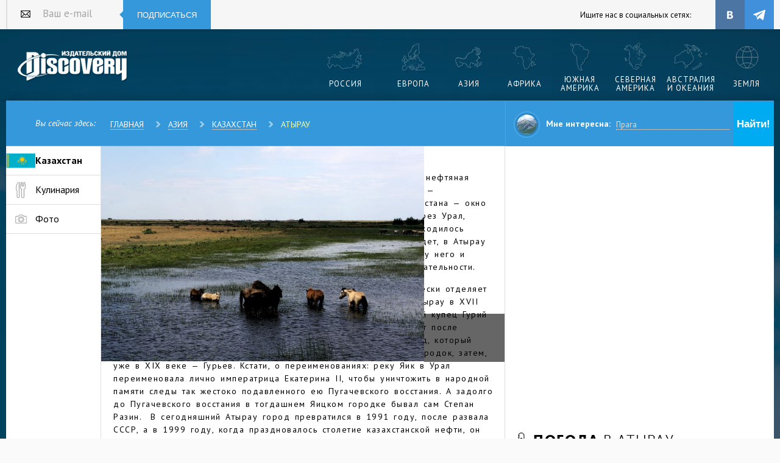

--- FILE ---
content_type: text/html; charset=utf-8
request_url: https://discovery-russia.ru/asia/kazahstan/atirau/
body_size: 11160
content:
<!DOCTYPE html>
<html lang="ru">
<head>
    <link href="https://fonts.googleapis.com/css?family=PT+Sans:400,400italic,700&subset=latin,cyrillic" rel="stylesheet" type="text/css">
    <link href="/sc/c.css?v=JJ4Vdn0H3tpYRAgANllE_LOOwFZtuA58XrNs0N9efYQ1" rel="stylesheet"/>

    
<title>Атырау  - фото, достопримечательности, погода, что посмотреть в Атырау на карте </title><meta name="keywords" content="атырау, казахстан, нефть, урал, азия, прикаспийская" /><meta name="description" content="Если Санкт-Петербург — метафорическое окно в Европу для России, то Атырау для Казахстана — окно в Европу в буквальном смысле: ведь именно здесь, по мосту через Урал, проходит граница между Европой и Азией." />

    <meta charset="UTF-8">
    <meta name="viewport" content="width=device-width, initial-scale=0.66">
</head>
<body>
    <!--noindex-->
    <script type="text/javascript">(function (d, w, c) { (w[c] = w[c] || []).push(function () { try { w.yaCounter35396920 = new Ya.Metrika({ id: 35396920, clickmap: true, trackLinks: true, accurateTrackBounce: true, webvisor: true, trackHash: true }); } catch (e) { } }); var n = d.getElementsByTagName("script")[0], s = d.createElement("script"), f = function () { n.parentNode.insertBefore(s, n); }; s.type = "text/javascript"; s.async = true; s.src = "https://mc.yandex.ru/metrika/watch.js"; if (w.opera == "[object Opera]") { d.addEventListener("DOMContentLoaded", f, false); } else { f(); } })(document, window, "yandex_metrika_callbacks");</script> <noscript><div><img src="https://mc.yandex.ru/watch/35396920" style="position:absolute; left:-9999px;" alt="" /></div></noscript>
    <script type="text/javascript">new Image().src = "//counter.yadro.ru/hit?r" + escape(document.referrer) + ((typeof (screen) == "undefined") ? "" : ";s" + screen.width + "*" + screen.height + "*" + (screen.colorDepth ? screen.colorDepth : screen.pixelDepth)) + ";u" + escape(document.URL) + ";" + Math.random();</script>
    <!--/noindex-->
    <div class="wrapper">

        <div class="b_block" id="b1"></div>
        <div class="base">
            <header class="header">
                <div class="header_hold">
                    <div class="enter_bar">
                        <!--noindex-->
<form class="sub_field_block_head_mod" action="/post/subscribe/" method="post">
    <input name="__RequestVerificationToken" type="hidden" value="jItReddeTfTwUXZ1I0AmZ2N8zZHvberTlJssJ7-FxRLoi97p_N860luF6n-t4EkVGSS583qQM3HQQmItiESTD2cRkkyM_VzuWb3Bd0Nqrfw1" />
    <div class="sub_field_w header_mod">
        <label for="subscribe_3" class="sub_label_header_mod">Ваш e-mail</label>
        <input type="text" id="subscribe_3" placeholder="Ваш e-mail" name="email" class="sub_field_header_mod" />
    </div>
    <button class="subscribe_butt_head" type="submit">Подписаться</button>
</form>
    <div class="enter_b_title">Ищите нас в социальных сетях:</div>
    <ul class="socials">
        <li class="soc_item">
            <a title="Discovery-Russia во ВКонтакте" class="soc_link st_vk" target="_blank" href="https://vk.com/discoveryru"></a>
        </li>
        
        <li class="soc_item">
            <a title="Discovery-Russia в Telegram" class="soc_link st_tl" target="_blank" href="https://t.me/discovery_magazine"></a>
        </li>
        
    </ul>
<!--/noindex-->
                    </div><a href="/" title="Журнал Discovery" class="logo mod_header">Издательский дом &quot;Discovery&quot;</a>
                    <nav class="nav_hold mod_header">
                        <ul class="nav">
                            
                            <li class="nav_item">
                                <a href="/europe/russia/" title="Россия" class="nav_link st_1"><span>Россия</span></a>
                            </li>
                            <li class="nav_item">
                                <a href="/europe/" title="Европа" class="nav_link st_2"><span>Европа</span></a>
                            </li>
                            <li class="nav_item">
                                <a href="/asia/" title="Азия" class="nav_link st_3"><span>Азия</span></a>
                            </li>
                            <li class="nav_item">
                                <a href="/africa/" title="Африка" class="nav_link st_4"><span>Африка</span></a>
                            </li>
                            <li class="nav_item">
                                <a href="/south-america/" title="Южная Америка" class="nav_link st_6"><span>Южная Америка</span></a>
                            </li>
                            <li class="nav_item">
                                <a href="/north-america/" title="Северная Америка" class="nav_link st_5"><span>Северная Америка</span></a>
                            </li>
                            <li class="nav_item">
                                <a href="/australia-i-okeanija/" title="Австралия и Океания" class="nav_link st_7"><span>Австралия и Океания</span></a>
                            </li>
                            <li class="nav_item">
                                <a href="/lifestyle/" title="Научно-популярное" class="nav_link st_8"><span>Земля</span></a>
                            </li>
                        </ul>
                    </nav>
                    <div class="breadcrumbs_block">
                            <span class="breadcrumbs_title">Вы сейчас здесь:</span>
                            <ul class="breadcrumbs_list">
                                <li class="breadcrumbs_item"><a href="/" class="breadcrumbs_link">Главная</a></li>
                                        <li class="breadcrumbs_item"><a href="/asia/" class="breadcrumbs_link">Азия</a></li>
                                        <li class="breadcrumbs_item"><a href="/asia/kazahstan/" class="breadcrumbs_link">Казахстан</a></li>
                                        <li class="breadcrumbs_item"><a href="/asia/kazahstan/atirau/" class="breadcrumbs_link">Атырау</a></li>
                            </ul>
                    </div>

                    <div class="func_bar">
                        
                        <form class="func_want_box" method="get" action="/search.html">
                            <input type="hidden" name="searchid" value="2304869" /> <input type="hidden" name="l10n" value="ru" /> <input type="hidden" name="reqenc" value="" />
                            <div class="func_want_photo">
                                <div class="img_box"><img src="/i/want_photo.jpg" alt=""></div>
                            </div>
                            <dl class="want_row">
                                <dt class="dt">Мне интересна:</dt>
                                <dd class="dd">
                                    <input type="text" name="text" value="" class="link_v1" placeholder="Прага" />
                                </dd>
                            </dl>
                            <div class="func_box">
                                <div class="func_b_item"><input type="submit" class="func_b_link st_1" value="Найти!" /></div>
                                
                            </div>
                        </form>
                    </div>

                </div>
            </header>
            



<div class="main_row city_mod">
    <div class="main_wrap city_mod">
        <div class="content_column">
            <ul class="city_mod cat_menu">
                <li class="cat_item city_mod"><a href="/asia/kazahstan/" class="city_mod cat_item_link">
                    <img class="cat_icon city_mod" src="/photos/small/Flag_of_Kazakhstan.svg.png" alt="Флаг Казахстана">
                    <div class="cat_title city_mod"><strong>Казахстан</strong></div>
                </a></li>
                                                    <li class="cat_item city_mod"><a href="#anch_kitchens" class="city_mod cat_item_link">
                        <div class="cat_icon city_mod kitchen_mod"></div>
                        <div class="cat_title city_mod">Кулинария</div>
                    </a></li>
                                    <li class="cat_item city_mod"><a href="#anch_photos" class="city_mod cat_item_link">
                        <div class="cat_icon city_mod photo_mod"></div>
                        <div class="cat_title city_mod">Фото</div>
                    </a></li>
                                            </ul>

            <div class="main_theme_block city_mod">
                <div class="main_theme_slider">
                    <ul id="main_theme_slider_list" class="main_theme_slider_list">
                        <li class="main_theme_slider_item">
                            <div class="main_theme_img_wrap city_mod">
                                <img alt="Атырау" src="/photos/big/8578824517_d28dd9e70f_k.jpg" class="main_theme_img city_mod">
                                <div class="main_theme_headline city_mod">
                                    <h1 class="main_theme_title city_mod">Атырау</h1>
                                    <p class="main_theme_def city_mod"></p>
                                </div>
                            </div>
                        </li>
                        <li class="main_theme_slider_item">
                            <div class="main_theme_img_wrap city_mod">
                                <img alt="Фотография Атырау" src="/photos/big/26854221264_297573b5b5_k.jpg" class="main_theme_img city_mod">
                            </div>
                        </li>
                        <li class="main_theme_slider_item">
                            <div class="main_theme_img_wrap city_mod">
                                <img alt="Снимок Атырау" src="/photos/big/8414249291_113977838f_h.jpg" class="main_theme_img city_mod">
                            </div>
                        </li>
                        <li class="main_theme_slider_item">
                            <div class="main_theme_img_wrap city_mod">
                                <img alt="Атырау фото" src="/photos/big/3006575073_5a10b03ef5_b.jpg" class="main_theme_img city_mod">
                            </div>
                        </li>
                        <li class="main_theme_slider_item">
                            <div class="main_theme_img_wrap city_mod">
                                <img alt="Картинка Атырау" src="/photos/big/9045529718_e6f672c795_k.jpg" class="main_theme_img city_mod">
                            </div>
                        </li>
                    </ul>
                    <div id="main_theme_tabs" class="main_theme_tabs">
                        <a href="#" data-slide-index="1" class="main_theme_tab">
                            <img alt="Атырау миниатюра 1" src="/photos/small/26854221264_297573b5b5_k.jpg" class="main_theme_tab_img"></a>
                        <a href="#" data-slide-index="2" class="main_theme_tab">
                            <img alt="Атырау миниатюра 2" src="/photos/small/8414249291_113977838f_h.jpg" class="main_theme_tab_img"></a>
                        <a href="#" data-slide-index="3" class="main_theme_tab">
                            <img alt="Атырау миниатюра 3" src="/photos/small/3006575073_5a10b03ef5_b.jpg" class="main_theme_tab_img"></a>
                        <a href="#" data-slide-index="4" class="main_theme_tab">
                            <img alt="Атырау миниатюра 4" src="/photos/small/9045529718_e6f672c795_k.jpg" class="main_theme_tab_img"></a>
                    </div>
                </div>
                <div class="main_theme_text city_mod">
                    <p>
	Из всех примечательных мест Казахстана, коих в стране немало, нефтяная столица страны &mdash; Атырау &mdash; место особое. Если Санкт-Петербург &mdash; метафорическое окно в Европу для России, то Атырау для Казахстана &mdash; окно в Европу в буквальном смысле: ведь именно здесь, по мосту через Урал, проходит граница между Европой и Азией. Чтобы людям не приходилось искать эту границу наугад, наощупь или еще как в голову взбредет, в Атырау услужливо поставили памятный знак. Можно сфотографироваться у него и двинуться дальше: здесь есть и другие интересные достопримечательности.</p>
<p>
	Раньше река Урал, на которой стоит Атырау и которая символически отделяет Европу от Азии, называлась Яик. Сначала на месте нынешнего Атырау в XVII веке появился деревянный острог, который построил ярославский купец Гурий Назаров. Его сыновья добывали здесь рыбу. Через несколько лет после возведения острога на этом месте уже появился каменный город, который сначала назывался Нижний Яицкий городок, потом Усть-Яицкий городок, затем, уже в XIX веке &mdash; Гурьев. Кстати, о переименованиях: реку Яик в Урал переименовала лично императрица Екатерина II, чтобы уничтожить в народной памяти следы так жестоко подавленного ею Пугачевского восстания. А задолго до Пугачевского восстания в тогдашнем Яицком городке бывал сам Степан Разин. &nbsp;В сегодняшний Атырау город превратился в 1991 году, после развала СССР, а в 1999 году, когда праздновалось столетие казахстанской нефти, он получил звание &laquo;нефтяной столицы&raquo; Казахстана (рыбоперерабатывающие заводы во второй половине XX века сменились нефтеперерабатывающими предприятиями). Другое прозвище Атырау &mdash; &laquo;город-лагуна&raquo;: он находится в Прикаспийской низменности.</p>
<p>
	Погода в Атырау жаркая летом &mdash; начиная с мая и до конца сентября температура может достигать минус 40 градусов; и морозная зимой &mdash; до минус 20-25 градусов. Климат &mdash; резко-континентальный, снега можно зимой и не дождаться, зато здесь ветрено и распространены пыльные бури.</p>
<p>
	Достопримечательности Атырау следующие: перед зданием Музыкальной академии стоит памятник известного казахского композитора и музыканта Дины Нурпеисовой, на проспекте Азаттык &mdash; памятник классику казахской музыки, композитору и домбристу Курмангазы Сагырбайулы, на центральной площади Атырау &mdash; памятник султану Бейбарсу. В историко-краеведческом музее представлен &laquo;Золотой человек&raquo;, найденный в захоронении II века до нашей эры; еще там можно посмотреть, как кочевники жили в юрте на примере самой настоящей юрты с воссозданным интерьером, а также познакомиться с историей народов, населявших эти земли. От Российской империи здесь остался памятник XIX века &mdash; Успенский собор, а в наши дни в городе воздвигли другое религиозное сооружение &mdash; гигантскую и очень красивую мечеть Имангали. Одна из главных городских достопримечательностей &mdash; &nbsp;построенный в 2001 году пешеходный мост через Урал, являющийся самым длинным пешеходным мостом в мире (551 метр). Помимо длины, примечательна также его конструкция, хотя ее уникальность тоже связана с длиной: этот мост сделали подвесным, чтобы его опоры не мешали судоходству и нерестящимся осетрам. В окрестностях Атырау, в Жылыойском районе, есть интереснейшее место &mdash; &nbsp;меловые обнажения Аккерегешин и Актолагай. Во время прогулок по пустынному инопланетному пейзажу среди белых, похожих на гигантские зубы скал нужно внимательно смотреть под ноги: здесь легко можно найти окаменевшие останки живших в незапамятные времена животных.</p>

                    <div class="main_theme_more_butt_wrap"><a href="#" class="main_theme_more_butt">Читать полностью</a></div>
                </div>
            </div>
        </div>
        <div class="side_column">
            <div class="map_block_wrap side_big_mod">
                <div id="map_canvas" class="map_block side_big_mod"></div>
                
            </div>
            <div class="weather_block">
    <div class="weather_title_wrap">
        <h2 class="weather_title"><span class="title_inner_bold">Погода</span> <span class="title_inner_reg">в Атырау</span>
        </h2>
    </div>
    <div class="weather_temp_wrap">
    </div>

    
</div>

            <div class="country_info_block">
                <div class="how_reach_title_wrap">
                    <h2 class="how_reach_title"><span class="title_inner_bold">Факты о Атырау</span></h2>
                </div>
                <div class="country_info_text">
                    <ul class="country_info_list">
                        
                        <li class="country_info_item">
                            <dl class="country_info_item_inner area_mod">
                                <dt class="country_info_title">Площадь:</dt>
                                <dt class="country_info_def">30 км<sup>2</sup></dt>
                            </dl>
                        </li>
                        <li class="country_info_item">
                            <dl class="country_info_item_inner population_mod">
                                <dt class="country_info_title">Население:</dt>
                                <dt class="country_info_def">217 тыс чел.</dt>
                            </dl>
                        </li>
                        <li class="country_info_item">
                            <dl class="country_info_item_inner density_mod">
                                <dt class="country_info_title">Плотность:</dt>
                                <dt class="country_info_def">7233,33 чел./км<sup>2</sup></dt>
                            </dl>
                        </li>
                        <li class="country_info_item">
                            <dl class="country_info_item_inner time_mod">
                                <dt class="country_info_title">Летнее время (относительно МСК):</dt>
                                <dt class="country_info_def">0ч</dt>
                            </dl>
                        </li>
                        <li class="country_info_item">
                            <dl class="country_info_item_inner time_mod">
                                <dt class="country_info_title">Зимнее время (относительно МСК):</dt>
                                <dt class="country_info_def">+2ч</dt>
                            </dl>
                        </li>
                    </ul>
                </div>
            </div>
            
            <div class="how_reach_block">
    <div class="how_reach_title_wrap">
        <h2 class="how_reach_title"><span class="title_inner_bold">Как добраться до Атырау</span></h2>
    </div>
    <ul class="how_reach_list">
            <li class="how_reach_item_wrap"><span class="how_reach_text plane_mod">Москва — Атырау <span class="arial">&#8776;</span> 2ч 25мин</span></li>
    </ul>
</div>

            <div class="tips_block">
    <div class="tips_title_wrap">
        <h2 class="tips_title"><span class="title_inner_bold">Советы</span></h2>
    </div>
    <ul class="tips_list">
        <li class="tips_item">
            <div class="tips_item_inner">
                <div class="tips_def">Воду из-под крана здесь пить нельзя: можно по-настоящему отравиться.</div>
                            </div>
        </li>
        <li class="tips_item">
            <div class="tips_item_inner">
                <div class="tips_def">В общественных местах нельзя употреблять алкоголь.</div>
                            </div>
        </li>
    </ul>
</div>

            
        </div>
    </div>
    <div class="main_wrap">
            
    </div>
    <div class="wide_content_block" id="anch_places">
        

    </div>
    <div class="main_wrap city_mod">
        <div class="content_column">
            <div class="y_gallery_wrap" id="anch_photos">
        <ul id="y_gallery" class="y_gallery_list">

                <li class="y_gallery_item">
                    <div class="y_gallery_item_block">
                        <img alt="" src="/photo-city/big/3006575073_5a10b03ef5_b.jpg" class="y_gallery_img" />
                        <div class="y_gallery_text">
                            <h3 class="y_gallery_title"><a href="/asia/kazahstan/atirau/photos.html">Фотогалерея Атырау</a></h3>
                        </div>
                    </div>
                </li>
                <li class="y_gallery_item">
                    <div class="y_gallery_item_block">
                        <img alt="" src="/photo-city/big/8578824517_d28dd9e70f_k.jpg" class="y_gallery_img" />
                    </div>
                </li>
                <li class="y_gallery_item">
                    <div class="y_gallery_item_block">
                        <img alt="" src="/photo-city/big/9045529718_e6f672c795_k.jpg" class="y_gallery_img" />
                    </div>
                </li>
                <li class="y_gallery_item">
                    <div class="y_gallery_item_block">
                        <img alt="" src="/photo-city/big/26854221264_297573b5b5_k.jpg" class="y_gallery_img" />
                    </div>
                </li>
                <li class="y_gallery_item">
                    <div class="y_gallery_item_block">
                        <img alt="" src="/photo-city/big/8414249291_113977838f_h.jpg" class="y_gallery_img" />
                    </div>
                </li>
        </ul>
        <div id="y_gallery_tabs" class="y_gallery_tabs">
                <a href="#" data-slide-index="1" class="y_gallery_tab"><img alt="Миниатюра " src="/photo-city/small/8578824517_d28dd9e70f_k.jpg" class="y_gallery_tab_img" /></a>
                <a href="#" data-slide-index="2" class="y_gallery_tab"><img alt="Миниатюра " src="/photo-city/small/9045529718_e6f672c795_k.jpg" class="y_gallery_tab_img" /></a>
                <a href="#" data-slide-index="3" class="y_gallery_tab"><img alt="Миниатюра " src="/photo-city/small/26854221264_297573b5b5_k.jpg" class="y_gallery_tab_img" /></a>
                <a href="#" data-slide-index="4" class="y_gallery_tab"><img alt="Миниатюра " src="/photo-city/small/8414249291_113977838f_h.jpg" class="y_gallery_tab_img" /></a>
        </div>
        <div class="y_gallery_more_block"><a href="/asia/kazahstan/atirau/photos.html" class="y_gallery_more_link">Больше <br />фотографий</a></div>
    </div>

            
        </div>
        <div class="side_column">
<div class="euro_kitchen_block" id="anch_kitchens">
    <div class="kitchen_title_wrap">
        <h2 class="kitchen_title"><span class="title_inner_bold">Азиатская кухня</span></h2>
    </div>
    <div id="gallery_4" class="euro_kitchen_block_slider_wrap">
        <a href="/asia/kitchen-aziatskaja-kuhnja/jeskimo-iz-fejhoa-s-fistashkovim-kramblom.html" class="euro_kitchen_slide">
            <figure class="euro_dish_block"><img alt="Эскимо из фейхоа с фисташковым крамблом" src="/photos/medium/Sixty_plomber__1_.jpg" class="euro_dish_img">
                      <figcaption class="euro_dish_def"><span class="euro_dish_title">Эскимо из фейхоа с фисташковым крамблом</span><span class="euro_dish_kind">
	Красочный десерт в жаркий полдень
</span>
                        <ul class="euro_dish_info">
                          <li class="euro_dish_item"><span class="euro_dish_item_inner time_mod">3ч. 30мин.</span></li>
                          <li class="euro_dish_item"><span class="euro_dish_item_inner status_mod">Десерты и выпечка</span></li>
                        </ul>
                      </figcaption>
                    </figure>
        </a>
    </div>
    <a href="/asia/kitchen-aziatskaja-kuhnja/" class="euro_kithen_more_butt">Все рецепты (1)</a>

</div>
            
            <div class="checklist_block">
    <div class="checklist_title_wrap">
        <h2 class="checklist_title"><span class="title_inner_bold">Список дел в Атырау</span></h2>
    </div>
    <ul class="checklist_list">
           <li class="checklist_item">Съездить загород к раскопкам древнего городища Актобе.</li>
           <li class="checklist_item">Доехать до древнего городища Сарайшык.</li>
           <li class="checklist_item">Перепрыгнуть с одного континента на другой, а потом — обратно.</li>

    </ul>
</div>

            
            <div class="b_block b_block_v1" id="b3"></div>
            
        </div>
    </div>
    <div class="wide_content_block">
        
    </div>
</div>

            <footer class="footer">
                <div class="footer_hold">
                    <div class="footer_nav_box">
                        <a href="/" title="" class="logo mod_footer">журнал Discovery</a>
                        
                        <nav class="nav_hold mod_footer">
                            <ul class="nav">
                                <li class="nav_item">
                                    <a href="/concurs/" title="Фотоконкурс Discovery-Russia" class="nav_link st_china"><span>Фотоконкурс</span></a>
                                </li>
                                <li class="nav_item">
                                    <a href="/europe/russia/" title="Россия" class="nav_link st_1"><span>Россия</span></a>
                                </li>
                                <li class="nav_item">
                                    <a href="/europe/" title="Европа" class="nav_link st_2"><span>Европа</span></a>
                                </li>
                                <li class="nav_item">
                                    <a href="/asia/" title="Азия" class="nav_link st_3"><span>Азия</span></a>
                                </li>
                                <li class="nav_item">
                                    <a href="/africa/" title="Африка" class="nav_link st_4"><span>Африка</span></a>
                                </li>
                                <li class="nav_item">
                                    <a href="/south-america/" title="Южная Америка" class="nav_link st_6"><span>Южная Америка</span></a>
                                </li>
                                <li class="nav_item">
                                    <a href="/north-america/" title="Северная Америка" class="nav_link st_5"><span>Северная Америка</span></a>
                                </li>
                                <li class="nav_item">
                                    <a href="/australia-i-okeanija/" title="Австралия и Океания" class="nav_link st_7"><span>Австралия и Океания</span></a>
                                </li>
                                <li class="nav_item">
                                    <a href="/lifestyle/" title="Научно-популярное" class="nav_link st_8"><span>Земля</span></a>
                                </li>
                            </ul>
                        </nav>
                    </div>
                    <div class="copyrights_bar">
                        <div class="copyrights">
                            ©2005-2026 Издательский дом Discovery. Все права защищены. <a class="white" href="/i/Discovery_Media_kit_ru_2024.pdf" target="_blank">Скачать МедиаКит на рекламу в печатной версии</a>
                            <br> Любое воспроизведение материалов сайта без разрешения редакции воспрещается.
                            <br> Свидетельство о регистрации СМИ  ПИ № ФС 77-66095 от 10 июня 2016 г.
                            <br> Выдано: Федеральной службой по надзору в сфере связи, информационных
                            <br> технологий и массовых коммуникаций (Роскомнадзор). 16+
                            <br> <a class="white" href="/about-editorial-office.html" target="_self">О редакции</a>
                        </div>
                        <div class="follow_box">
                            <div class="follow_title">Мы в социальных сетях:</div>
                            <ul class="socials">
                                <li class="soc_item"><a href="http://vk.com/discoveryru" title="Журнал Discovery во Вконтакте" class="soc_link st_vk"></a></li>
                                
                                <li class="soc_item">
                                    <a title="Discovery-Russia в Telegram" class="soc_link st_tl" target="_blank" href="https://t.me/discovery_magazine"></a>
                                </li>
                            </ul>
                        </div>
                    </div>
                </div>
            </footer>
        </div>

    </div>
    <!--noindex-->
    <a href="//www.liveinternet.ru/click" target="_blank"><img src="//counter.yadro.ru/logo?26.18" border="0" width="88" height="15" alt="" title="LiveInternet: показано число посетителей за сегодня" style="margin-left:auto; margin-right:auto; display:block;" /></a>

    <script src="https://yastatic.net/jquery/1.11.1/jquery.min.js"></script>
    <script src="https://yastatic.net/jquery-ui/1.11.2/jquery-ui.min.js"></script>
    <script src="https://yastatic.net/modernizr/2.7.1/modernizr.min.js"></script>
    
    <script src="https://api-maps.yandex.ru/2.1/?apikey=52ee4acd-2d2c-4e79-8b3f-c2f1025611b8&lang=ru_RU"></script>
    
    <script>
        var longitude1 = 51.918000;
        var latitude1 = 47.117290;
        var zoom1 = 6;
        var WeatherWidget = {};
        WeatherWidget.location = '2256059';
    </script>

    <script src="/sc/j.js?v=zdG0bR2Titlq0Jv2fuSpyYTQbEXqtyZpuWJrLJsWd5I1"></script>

    

    <!--/noindex-->
    </body>
</html>